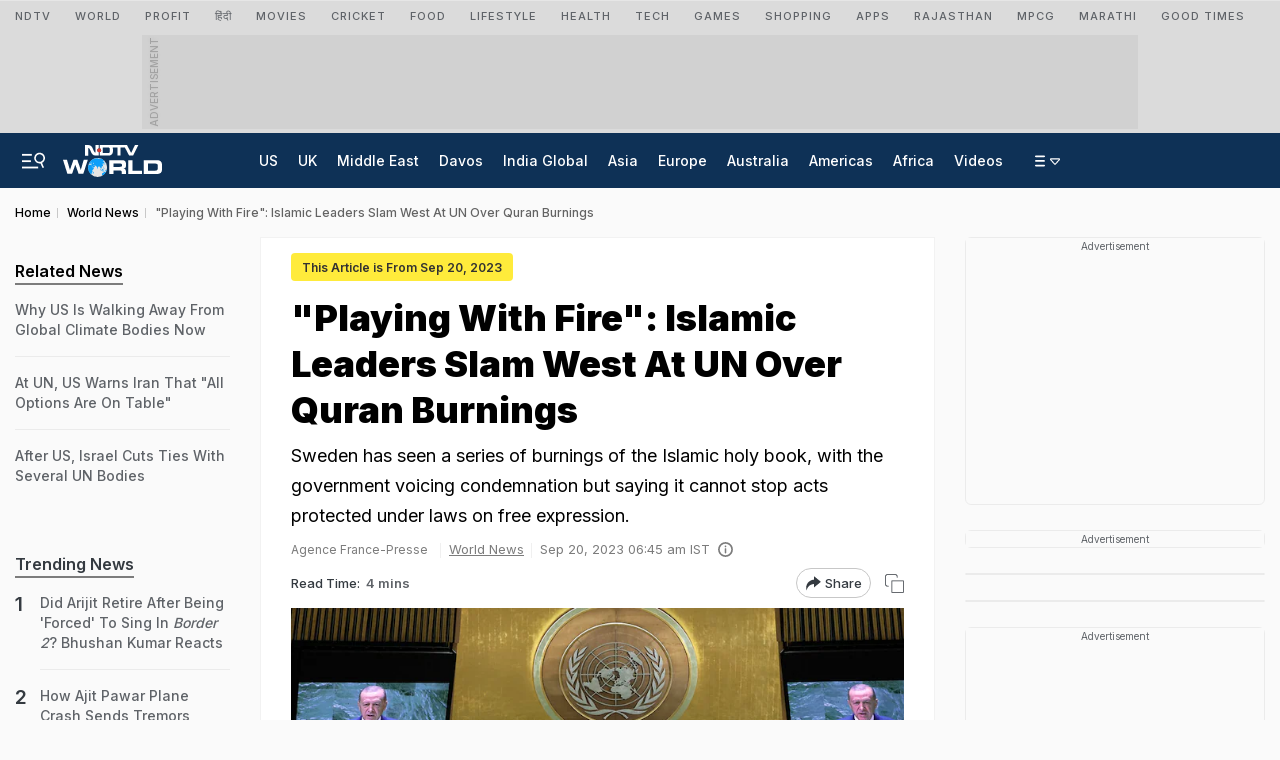

--- FILE ---
content_type: text/html; charset=utf-8
request_url: https://www.google.com/recaptcha/api2/aframe
body_size: 121
content:
<!DOCTYPE HTML><html><head><meta http-equiv="content-type" content="text/html; charset=UTF-8"></head><body><script nonce="RyFxbb7-j-VQ6G9XTVUu3Q">/** Anti-fraud and anti-abuse applications only. See google.com/recaptcha */ try{var clients={'sodar':'https://pagead2.googlesyndication.com/pagead/sodar?'};window.addEventListener("message",function(a){try{if(a.source===window.parent){var b=JSON.parse(a.data);var c=clients[b['id']];if(c){var d=document.createElement('img');d.src=c+b['params']+'&rc='+(localStorage.getItem("rc::a")?sessionStorage.getItem("rc::b"):"");window.document.body.appendChild(d);sessionStorage.setItem("rc::e",parseInt(sessionStorage.getItem("rc::e")||0)+1);localStorage.setItem("rc::h",'1769637849307');}}}catch(b){}});window.parent.postMessage("_grecaptcha_ready", "*");}catch(b){}</script></body></html>

--- FILE ---
content_type: application/javascript; charset=utf-8
request_url: https://fundingchoicesmessages.google.com/f/AGSKWxUbcO82nYzq81zG_PT4vV5t1gU3o7JXzOD2m5a9FyktIi47wreXlF3eu0GG1ONJR_bodVRXU4bC5Or4dY9xYAnmGy63Hu3pItyIPEf4SB1vugf69jpzz-y36SQsJXMNSTo3uO65AZ2Eiadu3tQyQlaY3cSH2W7GEL7Gt3mDM1TBAO9ygXDVWin-bs1H/_/top-ad_/pageear./sticker_ad.=simpleads//ads/ads.
body_size: -1285
content:
window['84c8113d-8838-49a3-beb5-022866b1ed16'] = true;